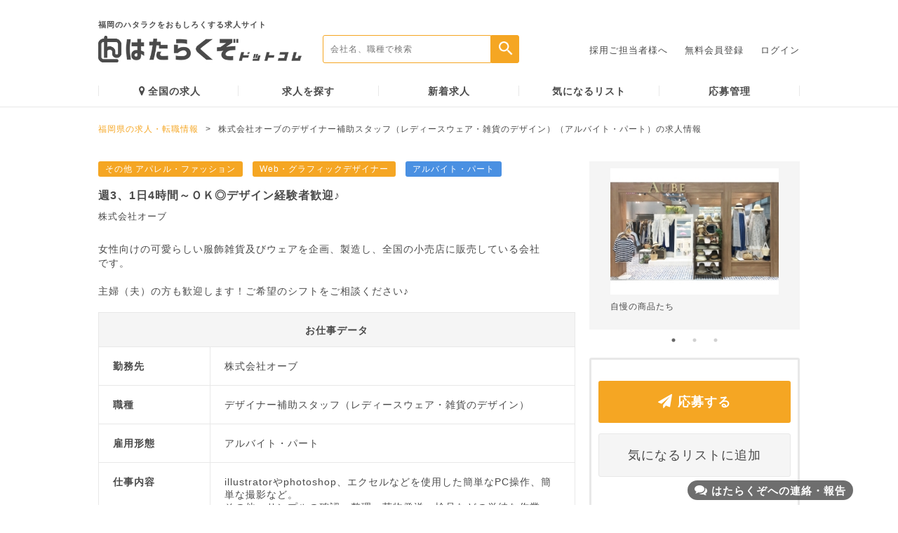

--- FILE ---
content_type: text/html; charset=UTF-8
request_url: https://www.hatarakuzo.com/sheets/detail/305040
body_size: 9217
content:
<!DOCTYPE html>
<html>
    <head>
        <meta charset="utf-8" />
        <meta content="IE=edge" name="X-UA-Compatible" />
        <meta content="株式会社オーブのデザイナー補助スタッフ（レディースウェア・雑貨のデザイン）（アルバイト・パート）求人情報。女性向けの可愛らしい服飾雑貨及びウェアを企画、製造し、全国の小売店に販売している会社です。主婦（夫）の方も歓迎します！ご希望のシフトをご相談ください♪はたらくぞドットコムは、" name="description" />
        <meta content="株式会社オーブ,株式会社オーブ,デザイナー補助スタッフ（レディースウェア・雑貨のデザイン）,アルバイト・パート,筑紫野市,求人,福岡,転職,正社員,アルバイト,パート" name="keyword" />
        <meta content="elephone=no,address=no,email=no" name="format-detection" />
        <meta content="width=device-width, initial-scale=1" name="viewport" />
        <link href="/favicon.ico?20161122" rel="icon" />
        <link href="/favicon.ico?20161122" rel="apple-touch-icon" />
        <title>株式会社オーブのデザイナー補助スタッフ（レディースウェア・雑貨のデザイン）（アルバイト・パート）の求人情報｜はたらくぞドットコム</title>

                

<!-- 20210928 インティメートマージャー -->
<script type="text/javascript"> (function(w,d,s){ var f=d.getElementsByTagName(s)[0],j=d.createElement(s); j.async=true;j.src='https://dmp.im-apps.net/js/1008464/0001/itm.js'; f.parentNode.insertBefore(j, f); })(window,document,'script'); </script>


            <!-- Criteo Tag -->
        <script type="text/javascript" src="//static.criteo.net/js/ld/ld.js" async="true"></script>
        <script type="text/javascript">
            window.criteo_q = window.criteo_q || [];
            window.criteo_q.push(
                { event: "setAccount", account:63084 },
                { event: "setSiteType", type: "d" },
                { event: "viewItem", item: "fukuoka_305040" }
            );
        </script>

        <!-- Google e-commerce Tag -->
        <script type="text/javascript">
        var dataLayer = dataLayer || [];
        dataLayer.push({
            'ecommerce': {
                'detail': {
                                        'products': [{
                        'name': 'デザイナー補助スタッフ（レディースウェア・雑貨のデザイン）',				// ☆職種
                        'id': '305040',					// ☆求人番号
                        'price': '50000',				// 成果金額
                        'brand': '株式会社オーブ',				// 求人会社名
                        'category': 'アルバイト・パート',			// 雇用形態
                        'variant': '福岡県'			// 都道府県
                    }]
                }
            }
        });
        </script>
        <!-- End Google e-commerce Tag -->

    
<!-- Google Tag Manager -->
<script>(function(w,d,s,l,i){w[l]=w[l]||[];w[l].push({'gtm.start':
new Date().getTime(),event:'gtm.js'});var f=d.getElementsByTagName(s)[0],
j=d.createElement(s),dl=l!='dataLayer'?'&l='+l:'';j.async=true;j.src=
'https://www.googletagmanager.com/gtm.js?id='+i+dl;f.parentNode.insertBefore(j,f);
})(window,document,'script','dataLayer','GTM-NGRGMR6');</script>
<!-- End Google Tag Manager -->

<!-- Facebook Pixel Code 20170614 -->
<script>
!function(f,b,e,v,n,t,s){if(f.fbq)return;n=f.fbq=function(){n.callMethod?
n.callMethod.apply(n,arguments):n.queue.push(arguments)};if(!f._fbq)f._fbq=n;
n.push=n;n.loaded=!0;n.version='2.0';n.queue=[];t=b.createElement(e);t.async=!0;
t.src=v;s=b.getElementsByTagName(e)[0];s.parentNode.insertBefore(t,s)}(window,
document,'script','https://connect.facebook.net/en_US/fbevents.js');
fbq('init', '1428264270595642'); // Insert your pixel ID here.
fbq('track', 'PageView');
</script>
<noscript><img height="1" width="1" style="display:none"
src="https://www.facebook.com/tr?id=1428264270595642&ev=PageView&noscript=1"
/></noscript>
<!-- DO NOT MODIFY -->
<!-- End Facebook Pixel Code -->

<!-- a8 20210825 -->
<script src="//statics.a8.net/a8sales/a8sales.js"></script>
<script src="//statics.a8.net/a8sales/a8crossDomain.js"></script>


        
	<link rel="stylesheet" type="text/css" href="/assets/font-awesome-4.7.0/css/font-awesome.min.css?1481733650" />
	<link rel="stylesheet" type="text/css" href="/assets/css/main.css?1762214513" />
        
        <script type="text/javascript">
            var constPrefecture = 'fukuoka';
        </script>
        <script src="//ajax.googleapis.com/ajax/libs/jquery/2.2.0/jquery.min.js"></script>
        
	<script type="text/javascript" src="/assets/js/slick.min.js?1481733650"></script>
	<script type="text/javascript" src="/assets/js/main.js?1590936153"></script>
	<script type="text/javascript" src="/js/jquery.cookie.js?1415760049"></script>
	<script type="text/javascript" src="/js/common.js?1713282930"></script>
	<script type="text/javascript" src="/js/sheet_search.js?1639409157"></script>
                <script type="text/javascript" src="/assets/js/detail.js?1499300332"></script>
	<script type="text/javascript" src="/js/set-keep-list.js?1560259420"></script>
        
                            <link href="https://www.hatarakuzo.com/sheets/detail/305040" rel="canonical" />
            <meta content="noodp" name="robots" />

        
                                
        <meta property="og:title" content="株式会社オーブ（アルバイト・パート）" />
        <meta property="og:type" content="website" />
        <meta property="og:description" content="デザイナー補助スタッフ（レディースウェア・雑貨のデザイン）｜求人サイト はたらくぞドットコム" />
                    <meta property="og:url" content="https://www.hatarakuzo.com/sheets/detail/305040" />
                <meta property="og:image" content="https://www.hatarakuzo.com/img/uploads/Sheet/img_305040_1.jpg" />
        <meta property="og:site_name" content="福岡の求人や転職情報なら「はたらくぞドットコム」" />
        <meta property="fb:app_id" content="980835845334738" />

                <meta http-equiv="pragma" content="no-cache" />
        <meta http-equiv="cache-control" content="no-cache" />
        <meta http-equiv="expires" content="Thu, 01 Dec 1994 16:00:00 GMT" />

        <!-- コルカタグ -->
        <script src="https://cdn.corca.dev/0.0.0/corca-search.js"></script> <script src="https://search-demo.corca.dev/bootstrap?store_id=hatarakuzo"></script>
    </head>

    <body>
                
<!-- Google Tag Manager (noscript) -->
<noscript><iframe src="https://www.googletagmanager.com/ns.html?id=GTM-NGRGMR6"
height="0" width="0" style="display:none;visibility:hidden"></iframe></noscript>
<!-- End Google Tag Manager (noscript) -->


        <input  type="hidden" id="baseUrl" value="/" />


        <div class="wrapper">
                                                <div class="header">
        <div class="header-nav">
        <div class="logo">
            <a href="https://www.hatarakuzo.com/">
                <div class="logo-item">
                    <p>                        福岡のハタラクをおもしろくする求人サイト
                    </p>                    <img src="/assets/img/logo.png?1585094493" alt="" />                </div>
            </a>
        </div>
        <div class="search">
            <form action="/sheets/search" onsubmit="return submitStaticUrl(this, 'fukuoka');">
                <input id="searchText" name="k" placeholder="会社名、職種で検索" type="text" /><input id="searchSubmit" type="submit" value="" />
            </form>
        </div>
                    <div class="menu">
                <ul>
                    <li>
                        <a href="/pages/lp">採用ご担当者様へ</a>                    </li>
                    <li>
                        <a href="/entries/index">無料会員登録</a>                    </li>
                    <li>
                        <a href="/entries/login">ログイン</a>                    </li>
                </ul>
            </div>
            </div>
    <div class="header-menu">
        <ul>
            <li>
                <a href="/zenkoku"><i aria-hidden="true" class="fa fa-map-marker"></i>全国の求人</a>            </li>
            <li>
                <a href="/sheets/search">求人を探す</a>            </li>
            <li>
                <a href="/sheets/search?sp=new">新着求人</a>            </li>
            <li>
                <a href="/sheets/keep_list">気になるリスト</a>            </li>
            <li>
                <a href="/mypage/application">応募管理</a>            </li>
        </ul>
    </div>
</div>
                    

<div class="pankuzu">
    <div class="container">
        <span class="page"><a href="/">福岡県の求人・転職情報</a></span><span class="arrow">></span><h1 class="current">株式会社オーブのデザイナー補助スタッフ（レディースウェア・雑貨のデザイン）（アルバイト・パート）の求人情報</h1>    </div>
</div>
<div class="detail-content">
    <div class="container">
        <div class="detail-wrap" id="detail-wrap">
            <div class="detail-main">
                <div class="main-feature">
                    <div class="feature-tag">
                                                                                    <div class="tag-item org">
                                    その他 アパレル・ファッション                                </div>
                                                            <div class="tag-item org">
                                    Web・グラフィックデザイナー                                </div>
                                                                            <div class="tag-item blu">
                            アルバイト・パート                        </div>
                                                                    </div>
                    <div class="feature-title">
                        <h2>
                                                            週3、1日4時間～ＯＫ◎デザイン経験者歓迎♪                                                    </h2>
                    </div>
                    <div class="feature-company">
                        <p>
                            株式会社オーブ                        </p>
                    </div>

                                            <div class="feature-text">
                            女性向けの可愛らしい服飾雑貨及びウェアを企画、製造し、全国の小売店に販売している会社です。<br />
<br />
主婦（夫）の方も歓迎します！ご希望のシフトをご相談ください♪                        </div>
                                    </div>

                <div class="main-box">
    <div class="box-item">
        <div class="item-title">
            <h3>
                お仕事データ
            </h3>
        </div>
        <div class="item-row">
            <div class="row-label">
                <p>
                    勤務先
                </p>
            </div>
            <div class="row-text">
                <p>
                    株式会社オーブ                </p>
            </div>
        </div>
        <div class="item-row">
            <div class="row-label">
                <p>
                    職種
                </p>
            </div>
            <div class="row-text">
                <p>
                    デザイナー補助スタッフ（レディースウェア・雑貨のデザイン）                </p>
            </div>
        </div>
                <div class="item-row">
            <div class="row-label">
                <p>
                    雇用形態
                </p>
            </div>
            <div class="row-text">
                <p>
                    アルバイト・パート                </p>
            </div>
        </div>
        <div class="item-row">
            <div class="row-label">
                <p>
                    仕事内容
                </p>
            </div>
            <div class="row-text">
                <p>
                    illustratorやphotoshop、エクセルなどを使用した簡単なPC操作、簡単な撮影など。<br />
その他、サンプルの確認、整理、荷物発送、検品などの単純な作業。<br />
<br />
服飾関係や、グラフィックデザイン経験者の方、デザイン系の学校で学ばれた方優遇します。<br />
<br />
現在正社員、パート含め１４名で業務を行っています。　<br />
この度、増員のため新しいスタッフを募集します。                </p>
            </div>
        </div>
        <div class="item-row">
            <div class="row-label">
                <p>
                    給与
                </p>
            </div>
            <div class="row-text">
                <p>
                    時給１１００円～                </p>
            </div>
        </div>
                            <div class="item-row">
                <div class="row-label">
                    <p>
                        応募資格
                    </p>
                </div>
                <div class="row-text">
                    <p>
                        PCの基本操作がわかる方。<br />
<br />
服飾系、デザイン系の学校を卒業された方、縫製がわかる方など歓迎♪<br />
illustrator、Photoshopを使用できる方や、デザイナーの経験がある方優遇します。<br />
<br />
★学歴不問<br />
★年齢不問<br />
★未経験者ＯＫ<br />
★経験者優遇<br />
★外国人ＯＫ<br />
★ＷワークＯＫ<br />
★主婦（夫）歓迎<br />
★学生歓迎                    </p>
                </div>
            </div>
                <div class="item-row">
            <div class="row-label">
                <p>
                    住所
                </p>
            </div>
            <div class="row-text">
                <p>
                    福岡県筑紫野市二日市南2-6-24                </p>
            </div>
        </div>
        <div class="item-row">
            <div class="row-label">
                <p>
                    交通手段
                </p>
            </div>
            <div class="row-text">
                <p>
                    西鉄電車「紫」より徒歩１０分<br />
ＪＲ「二日市」より徒歩１０分<br />
<br />
★マイカー通勤ＯＫ<br />
★バイク通勤ＯＫ<br />
★自転車通勤ＯＫ<br />
<br />
※マイカー通勤希望の方はご相談ください。                </p>
            </div>
        </div>
        <div class="item-row">
            <div class="row-label">
                <p>
                    勤務時間
                </p>
            </div>
            <div class="row-text">
                <p>
                    ９：００～１８：００<br />
※残業なし<br />
<br />
月曜から金曜のうち３～４日程度、１日６時間程度の勤務になります。                </p>
            </div>
        </div>
                    <div class="item-row">
                <div class="row-label">
                    <p>
                        福利厚生・諸手当
                    </p>
                </div>
                <div class="row-text">
                    <p>
                        雇用保険<br />
労災保険<br />
交通費支給（当社規程内）                    </p>
                </div>
            </div>
                            <div class="item-row">
                <div class="row-label">
                    <p>
                        屋内の受動喫煙対策
                    </p>
                </div>
                <div class="row-text">
                    <p>
                        対策あり（喫煙室なし）<br />
<br />
室内禁煙                    </p>
                </div>
            </div>
                                    <div class="item-row">
                <div class="row-label">
                    <p>
                        休日
                    </p>
                </div>
                <div class="row-text">
                    <p>
                        シフト制（土曜・日曜定休）<br />
祝日<br />
ＧＷ<br />
夏季休暇<br />
年末年始<br />
冬季休暇<br />
有給休暇<br />
慶弔<br />
<br />
急なお休みや早退にも柔軟に対応しています。                    </p>
                </div>
            </div>
                <div class="item-row">
            <div class="row-label">
                <p>
                    特長
                </p>
            </div>
            <div class="row-text">
                <p>
                                            <div class="text-tag">
                            未経験者OK                        </div>
                                            <div class="text-tag">
                            経験者優遇                        </div>
                                            <div class="text-tag">
                            学生OK                        </div>
                                            <div class="text-tag">
                            主婦・主夫OK                        </div>
                                            <div class="text-tag">
                            扶養内OK                        </div>
                                            <div class="text-tag">
                            外国人OK                        </div>
                                            <div class="text-tag">
                            WワークOK                        </div>
                                            <div class="text-tag">
                            駅から近い立地                        </div>
                                            <div class="text-tag">
                            マイカー通勤OK                        </div>
                                            <div class="text-tag">
                            週2-3日からOK                        </div>
                                            <div class="text-tag">
                            即日勤務可能                        </div>
                                            <div class="text-tag">
                            土日祝休み                        </div>
                                            <div class="text-tag">
                            Uターン、Iターン歓迎                        </div>
                                            <div class="text-tag">
                            服装自由                        </div>
                                            <div class="text-tag">
                            髪型・髪色自由                        </div>
                                            <div class="text-tag">
                            ネイルOK                        </div>
                                            <div class="text-tag">
                            ピアスOK                        </div>
                                            <div class="text-tag">
                            ひげOK                        </div>
                                            <div class="text-tag">
                            時給1,000円以上                        </div>
                                            <div class="text-tag">
                            残業なし                        </div>
                                            <div class="text-tag">
                            職場内禁煙                        </div>
                                            <div class="text-tag">
                            社内割引、食事補助などあり                        </div>
                                    </p>
            </div>
        </div>
    </div>
    <div class="box-item">
        <div class="item-title">
            <h3>
                応募・選考について
            </h3>
        </div>
        <div class="item-row">
            <div class="row-label">
                <p>
                    応募方法
                </p>
            </div>
            <div class="row-text">
                <p>
                    はたらくぞドットコムから応募 →書類選考→面接→採用                </p>
            </div>
        </div>
    </div>
    <div class="box-item">
        <div class="item-title">
            <h3>
                会社情報
            </h3>
        </div>
        <div class="item-row">
            <div class="row-label">
                <p>
                    会社名
                </p>
            </div>
            <div class="row-text">
                <p>
                    株式会社オーブ                </p>
            </div>
        </div>
        <div class="item-row">
            <div class="row-label">
                <p>
                    本社所在地
                </p>
            </div>
            <div class="row-text">
                <p>
                    〒818-0057<br />
                    福岡県<br />
                    筑紫野市二日市南2-6-24                </p>
            </div>
        </div>
                    <div class="item-row">
                <div class="row-label">
                    <p>
                        代表
                    </p>
                </div>
                <div class="row-text">
                    <p>
                        岩重　健次郎                    </p>
                </div>
            </div>
                            <div class="item-row">
                <div class="row-label">
                    <p>
                        設立
                    </p>
                </div>
                <div class="row-text">
                    <p>
                        2007&nbsp;年&nbsp;2&nbsp;月
                    </p>
                </div>
            </div>
                            <div class="item-row">
                <div class="row-label">
                    <p>
                        資本金
                    </p>
                </div>
                <div class="row-text">
                    <p>
                        1200万円
                    </p>
                </div>
            </div>
                            <div class="item-row">
                <div class="row-label">
                    <p>
                        従業員数
                    </p>
                </div>
                <div class="row-text">
                    <p>
                        11～50人                    </p>
                </div>
            </div>
                        <div class="item-row">
            <div class="row-label">
                <p>
                    事業内容
                </p>
            </div>
            <div class="row-text">
                <p>
                    レディースウェア製造卸                </p>
            </div>
        </div>
            </div>
</div>

                                    <div class="main-button">
                        <div class="button-web">
                            <a href="/sheets/entry_step1/305040"><i aria-hidden="true" class="fa fa-paper-plane"></i>応募する</a>
                        </div>
                    </div>
                            </div>

                            <div class="detail-side-photo">
                    <div class="slider" id="detail-slick" style="text-align: center;">
                                                    <div class="slider-item">
                                <img src="/img/uploads/Sheet/img_305040_1.jpg?1712209810" width="240" alt="" />                                <p>
                                    自慢の商品たち                                </p>
                            </div>
                                                                            <div class="slider-item">
                                <img src="/img/uploads/Sheet/img_305040_2.jpg?1705286912" width="240" alt="" />                                <p>
                                    あなたの経験を活かせます                                </p>
                            </div>
                                                                            <div class="slider-item">
                                <img src="/img/uploads/Sheet/img_305040_3.jpg?1712209819" width="240" alt="" />                                <p>
                                    新しくきれいなオフィス                                </p>
                            </div>
                                            </div>
                </div>
            
            <div class="detail-side" id="detail-side">
                <div class="side-button">
                                            <div class="web">
                            <a href="/sheets/entry_step1/305040"><i aria-hidden="true" class="fa fa-paper-plane"></i>応募する</a>
                        </div>
                                                                <div class="favorite">
                            <a href="javascript:void(0);" onclick="setKeepList('305040', $(this), 0);">気になるリストに追加</a>
                        </div>
                                    </div>
            </div>
        </div>

                            <div class="recommend-sheet-list border-on">
                <div class="box-title">
                    <p>
                        <i aria-hidden="true" class="fa fa-star"></i>同じ職種のオススメ求人
                    </p>
                </div>
                <div class="box-wrap">
                                            <div class="wrap-items">
                            <a href="/sheets/detail/271986">
                                <div class="wrap-img">
                                    <img src="/img/uploads/Sheet/img_271986_1.jpg?1760331916" alt="" />                                </div>
                                <div class="wrap-text">
                                    <p>
                                        ■勤務先：株式会社サラ                                    </p>
                                    <p>
                                        ■職種：縫製作業                                    </p>
                                    <p>
                                        ■給与：時給１０７０円～１                                    </p>
                                    <p>
                                        ■アクセス：ＪＲ「博多南駅                                    </p>
                                </div>
                            </a>
                        </div>
                                    </div>
                <div class="box-link">
                    <p>
                        <a href="/sheets/search?ac%5B%5D=278&amp;jt%5B%5D=142&amp;jt%5B%5D=162"><i aria-hidden="true" class="fa fa-arrow-circle-right"></i>もっと見る</a>                    </p>
                </div>
            </div>
        
                            <div id="detail-history" class="recommend-sheet-list"></div>
            </div>
</div>

<div class="description">
    <div class="container">
        <div class="description-box">
                            <p class="ttl">
                    福岡最大級の求人・転職情報サイト「はたらくぞドットコム」について
                </p>
                <p class="txt">
                    福岡の求人・転職情報サイトはたらくぞドットコムでは、地元有名企業の求人や積極採用中の求人など、福岡ではたらくひとに人気の正社員・契約社員・アルバイト・パートの求人を多数掲載しています。他の求人サイトや求人誌に掲載されていない当サイト独自の求人も多数ありますので、是非チェックしてみてください！
                </p>
                <p class="txt">
                    また、本格的に転職やお仕事探しをスタートしていない人でも、無料の会員登録をしておくだけで、新着の求人情報やあなたにぴったりの求人情報を受け取ることができます。福岡の求人や転職ははたらくぞドットコムにお任せください！
                </p>

                    </div>
        <div class="description-banner">
            <a href="https://www.guesthouse-ikuha.com/" target="_blank"><img src="/assets/img/ikuha-banner.png?1576161802" alt="" /></a>        </div>
        <div class="description-banner">
            <a href="/sheets/search?k=%E3%81%AF%E3%81%9F%E3%82%89%E3%81%8F%E3%81%9E.com%EF%BC%89&amp;utm_source=Bottom&amp;utm_medium=Other&amp;utm_campaign=hatarakuzo"><img src="/assets/img/hatarakuzo-banner-bottom.png?1762214513" alt="" /></a>        </div>
    </div>
</div>

<script type="application/ld+json">
{
    "@context": "http://schema.org/",
    "@type": "JobPosting",
    "title": "デザイナー補助スタッフ(レディースウェア・雑貨のデザイン)",
    "identifier": {
        "@type": "PropertyValue",
        "name": "求人票ID",
        "value": "305040"
    },
    "hiringOrganization" : {
        "@type": "Organization",
        "logo": "https://www.hatarakuzo.com/logo_icon.png",
        "name": "株式会社オーブ"
    },
    "industry": "",
    "employmentType": "PART_TIME",
    "workHours": "9:00～18:00
※残業なし

月曜から金曜のうち3～4日程度、1日6時間程度の勤務になります。",
    "datePosted": "2026-01-19",
    "validThrough": "",
    "jobLocation": {
        "@type": "Place",
        "address": {
            "@type": "PostalAddress",
            "streetAddress": "二日市南",
            "addressLocality": "筑紫野市",
            "addressRegion": "福岡県",
            "postalCode": "",
            "addressCountry": "JA"
        }
    },
    "baseSalary": {
        "@type": "MonetaryAmount",
        "currency": "JPY",
        "value": {
            "@type": "QuantitativeValue",
            "minValue": "1100",
            "maxValue": "",
            "unitText": "HOUR"
        }
    },
    "responsibilities": "",
    "skills": "",
    "qualifications": "",
    "educationRequirements": "",
    "experienceRequirements": "",
    "url": "https://www.hatarakuzo.com/sheets/detail/305040",
    "description": "週3、1日4時間～OK◎デザイン経験者歓迎♪

女性向けの可愛らしい服飾雑貨及びウェアを企画、製造し、全国の小売店に販売している会社です。

主婦(夫)の方も歓迎します!ご希望のシフトをご相談ください♪

【雇用形態】
アルバイト・パート

【職種】
デザイナー補助スタッフ(レディースウェア・雑貨のデザイン)

【会社名】
株式会社オーブ(カブシキガイシャオーブ)

【勤務先】
株式会社オーブ

【給与】
時給1100円～

【仕事内容】
illustratorやphotoshop、エクセルなどを使用した簡単なPC操作、簡単な撮影など。
その他、サンプルの確認、整理、荷物発送、検品などの単純な作業。

服飾関係や、グラフィックデザイン経験者の方、デザイン系の学校で学ばれた方優遇します。

現在正社員、パート含め14名で業務を行っています。　
この度、増員のため新しいスタッフを募集します。

【応募資格】
PCの基本操作がわかる方。

服飾系、デザイン系の学校を卒業された方、縫製がわかる方など歓迎♪
illustrator、Photoshopを使用できる方や、デザイナーの経験がある方優遇します。

★学歴不問
★年齢不問
★未経験者OK
★経験者優遇
★外国人OK
★WワークOK
★主婦(夫)歓迎
★学生歓迎

【勤務地住所】
福岡県筑紫野市二日市南2-6-24

【交通手段】
西鉄電車「紫」より徒歩10分
JR「二日市」より徒歩10分

★マイカー通勤OK
★バイク通勤OK
★自転車通勤OK

※マイカー通勤希望の方はご相談ください。

【勤務時間】
9:00～18:00
※残業なし

月曜から金曜のうち3～4日程度、1日6時間程度の勤務になります。

【休日】
シフト制(土曜・日曜定休)
祝日
GW
夏季休暇
年末年始
冬季休暇
有給休暇
慶弔

急なお休みや早退にも柔軟に対応しています。

【福利厚生・諸手当】
雇用保険
労災保険
交通費支給(当社規程内)

【屋内の受動喫煙対策】
対策あり(喫煙室なし)

室内禁煙

【この求人の特長】
未経験者OK
経験者優遇
学生OK
主婦・主夫OK
扶養内OK
外国人OK
WワークOK
駅から近い立地
マイカー通勤OK
週2-3日からOK
即日勤務可能
土日祝休み
Uターン、Iターン歓迎
服装自由
髪型・髪色自由
ネイルOK
ピアスOK
ひげOK
時給1,000円以上
残業なし
職場内禁煙
社内割引、食事補助などあり

【その他の情報】
【応募・選考の流れ】
はたらくぞドットコムから応募→書類選考→面接→採用

"
}
</script>
                    <div class="footer">
    <div class="container">
        <div class="footer-wrap">
            <div class="footer-box" id="job">
                <p class="ttl">
                    人気の職種
                </p>
                <ul>
                    <li>
                        <a href="/office">事務・オフィス</a>                    </li>
                    <li>
                        <a href="/service">販売・接客・サービス</a>                    </li>
                    <li>
                        <a href="/food">飲食・フード</a>                    </li>
                    <li>
                        <a href="/web-creative">Web・クリエイティブ</a>                    </li>
                    <li>
                        <a href="/sales">営業</a>                    </li>
                </ul>
            </div>
            <div class="footer-box" id="feature">
                <p class="ttl">
                    人気の特長
                </p>
                <ul>
                    <li>
                        <a href="/not-experience">未経験者OK</a>                    </li>
                    <li>
                        <a href="/housewife">主婦・主夫OK</a>                    </li>
                    <li>
                        <a href="/foreigner">外国人OK</a>                    </li>
                    <li>
                        <a href="/feature22">土日祝休み</a>                    </li>
                    <li>
                        <a href="/experience">経験者優遇</a>                    </li>
                </ul>
            </div>
            <div class="footer-box" id="about">
                <p class="ttl">
                    求人をお探しの方へ
                </p>
                <ul>
                    <li>
                        <a href="/pages/first">はじめての方へ</a>                    </li>
                    <li>
                        <a href="/entries/login">求職者様ログイン</a>                    </li>
                    <li>
                        <a href="/pages/help">よくある質問</a>                    </li>
                    <li>
                        <a href="/pages/rule">利用規約</a>                    </li>
                    <li>
                        <a href="/zenkoku">全国の求人を探す</a>                    </li>
                    <li>
                        <a href="/inquiries/question">お問い合わせ</a>                    </li>
                                            <li><a href="/pages/sitemap">サイトマップ</a></li>
                                    </ul>
            </div>
            <div class="footer-box" id="for">
                <p class="ttl">
                    採用ご担当者様へ
                </p>
                <ul>
                    <li>
                        <a href="/pages/lp">求人掲載のお問い合わせ</a>                    </li>
                    <li>
                        <a href="/enterprise/companies/login">求人掲載企業様ログイン</a>                    </li>
                    <li>
                        <a href="/inquiries/question">お問い合わせ</a>                    </li>
                    <li>
                        <a href="/files/uploads/riyoukiyaku.pdf?1769621546">利用規約</a>                    </li>
                </ul>
            </div>
            <div class="footer-box" id="sns">
                <p class="ttl">
                    運営会社・SNS
                </p>
                <ul>
                    <li>
                        <a href="/pages/privacy">プライバシーポリシー</a>                    </li>
                    <li>
                        <a href="/pages/profile" target="_blank">運営会社</a>                    </li>
                    <li>
                        <a href="https://www.facebook.com/hatarakuzocom/" target="_blank">Facebook</a>
                    </li>
                    <li>
                        <a href="https://twitter.com/hatarakuzo_com" target="_blank">Twitter</a>
                    </li>
                    <li>
                        <a href="/news/">はたらくひとのコンテンツ</a>
                    </li>
                </ul>
            </div>
        </div>
    </div>
    <div class="footer-copy">
    <p>
        © 2008-2026 hatarakuzo inc.
    </p>
</div>
    <div class="message-popup">
        <div class="popup-main">
                            <p>
                    <a href="/messages/index"><i aria-hidden="true" class="fa fa-comments"></i><span>はたらくぞへの連絡・報告</span></a>                </p>
                    </div>
    </div>
</div>
                                    </div>

                    <!--サイト訪問計測-->
    <!-- Twitter universal website tag code -->
    <script>
    !function(e,t,n,s,u,a){e.twq||(s=e.twq=function(){s.exe?s.exe.apply(s,arguments):s.queue.push(arguments);
    },s.version='1.1',s.queue=[],u=t.createElement(n),u.async=!0,u.src='//static.ads-twitter.com/uwt.js',
    a=t.getElementsByTagName(n)[0],a.parentNode.insertBefore(u,a))}(window,document,'script');
    // Insert Twitter Pixel ID and Standard Event data below
    twq('init','nxser');
    twq('track','PageView');
    </script>
    <!-- End Twitter universal website tag code -->

    <!-- 20240924 Stanby トラッキングタグ  -->
    <script type="text/javascript">!function(){try{var t=new RegExp("[?&]stb_uid(=([^&#]*)|&|#|$)").exec(window.location.href);if(!t||!t[2])return;window.localStorage.setItem("stb_uid",t[2])}catch(t){}}();</script>

    <!--企業登録完了-->
    
    <!--問い合わせ完了-->
    


    <!--応募完了-->
            <!-- 20170911 google adwords リターゲティングカスタムタグ  -->
                    
            <!-- 20170911 google adwords リターゲティングタグ  -->
        <script type="text/javascript">
            var google_tag_params = {
                job_id: "305040",
                job_locid: "fukuoka",
                job_pagetype: "offerdetail",
                job_totalvalue: 50000            };
        </script>
        <script type="text/javascript">
        /* <![CDATA[ */
        var google_conversion_id = 981409074;
        var google_custom_params = window.google_tag_params;
        var google_remarketing_only = true;
        /* ]]> */
        </script>
        <script type="text/javascript" src="//www.googleadservices.com/pagead/conversion.js">
        </script>
        <noscript>
        <div style="display:inline;">
        <img height="1" width="1" style="border-style:none;" alt="" src="//googleads.g.doubleclick.net/pagead/viewthroughconversion/981409074/?value=0&amp;guid=ON&amp;script=0"/>
        </div>
        </noscript>
        </body>
</html>

--- FILE ---
content_type: text/html; charset=UTF-8
request_url: https://www.hatarakuzo.com/sheets/ajax_history_sheet_list/
body_size: 479
content:
<div class="box-title">
    <p>
        <i aria-hidden="true" class="fa fa-clock-o"></i>最近見た求人
    </p>
</div>
<div class="box-wrap">
            <div class="wrap-items">
            <a href="/sheets/detail/305040">
                <div class="wrap-img">
                    <img src="/img/uploads/Sheet/img_305040_1.jpg?1712209810" alt="" />                </div>
                <div class="wrap-text">
                    <p>
                        ■勤務先：株式会社オーブ                    </p>
                    <p>
                        ■職種：デザイナー補助スタ                    </p>
                    <p>
                        ■給与：時給１１００円～                    </p>
                    <p>
                        ■アクセス：西鉄電車「紫」                    </p>
                </div>
            </a>
        </div>
    </div>
<div class="box-link">
    <p>
        <a href="/sheets/view_history"><i aria-hidden="true" class="fa fa-arrow-circle-right"></i>もっと見る</a>    </p>
</div>


--- FILE ---
content_type: application/javascript
request_url: https://in.treasuredata.com/js/v3/global_id?callback=TreasureJSONPCallback1
body_size: 124
content:
typeof TreasureJSONPCallback1 === 'function' && TreasureJSONPCallback1({"global_id":"a30e9aba-b46e-42f9-af3b-f64b3058fea4"});

--- FILE ---
content_type: text/plain
request_url: https://www.google-analytics.com/j/collect?v=1&_v=j102&a=789857606&t=pageview&_s=1&dl=https%3A%2F%2Fwww.hatarakuzo.com%2Fsheets%2Fdetail%2F305040&ul=en-us%40posix&dt=%E6%A0%AA%E5%BC%8F%E4%BC%9A%E7%A4%BE%E3%82%AA%E3%83%BC%E3%83%96%E3%81%AE%E3%83%87%E3%82%B6%E3%82%A4%E3%83%8A%E3%83%BC%E8%A3%9C%E5%8A%A9%E3%82%B9%E3%82%BF%E3%83%83%E3%83%95%EF%BC%88%E3%83%AC%E3%83%87%E3%82%A3%E3%83%BC%E3%82%B9%E3%82%A6%E3%82%A7%E3%82%A2%E3%83%BB%E9%9B%91%E8%B2%A8%E3%81%AE%E3%83%87%E3%82%B6%E3%82%A4%E3%83%B3%EF%BC%89%EF%BC%88%E3%82%A2%E3%83%AB%E3%83%90%E3%82%A4%E3%83%88%E3%83%BB%E3%83%91%E3%83%BC%E3%83%88%EF%BC%89%E3%81%AE%E6%B1%82%E4%BA%BA%E6%83%85%E5%A0%B1%EF%BD%9C%E3%81%AF%E3%81%9F%E3%82%89%E3%81%8F%E3%81%9E%E3%83%89%E3%83%83%E3%83%88%E3%82%B3%E3%83%A0&sr=1280x720&vp=1280x720&_u=aCDAgEArAAAAACAMI~&jid=2147350329&gjid=757009110&cid=795357395.1769621551&tid=UA-65577857-1&_gid=514693577.1769621551&_slc=1&gtm=45He61r0n81NGRGMR6v77758388za200zd77758388&gcd=13l3l3l3l1l1&dma=0&tag_exp=103116026~103200004~104527907~104528501~104684208~104684211~115495938~115938466~115938468~116185181~116185182~116682876~117041587&pa=detail&pr1nm=%E3%83%87%E3%82%B6%E3%82%A4%E3%83%8A%E3%83%BC%E8%A3%9C%E5%8A%A9%E3%82%B9%E3%82%BF%E3%83%83%E3%83%95%EF%BC%88%E3%83%AC%E3%83%87%E3%82%A3%E3%83%BC%E3%82%B9%E3%82%A6%E3%82%A7%E3%82%A2%E3%83%BB%E9%9B%91%E8%B2%A8%E3%81%AE%E3%83%87%E3%82%B6%E3%82%A4%E3%83%B3%EF%BC%89&pr1id=305040&pr1pr=50000&pr1br=%E6%A0%AA%E5%BC%8F%E4%BC%9A%E7%A4%BE%E3%82%AA%E3%83%BC%E3%83%96&pr1ca=%E3%82%A2%E3%83%AB%E3%83%90%E3%82%A4%E3%83%88%E3%83%BB%E3%83%91%E3%83%BC%E3%83%88&pr1va=%E7%A6%8F%E5%B2%A1%E7%9C%8C&z=155770631
body_size: -451
content:
2,cG-2HXBVB0DKW

--- FILE ---
content_type: application/javascript
request_url: https://www.hatarakuzo.com/assets/js/detail.js?1499300332
body_size: 815
content:
// 追随用
$(function(){
    var side = $("#detail-side");
    // #sideのオブジェクトをsideへ
    var main = $("#detail-wrap");
    // #mainのオブジェクトをmainへ
    var min_move = main.offset().top;
    // #side が動ける最初の地点（main要素のtopの位置）
    var max_move = main.offset().top + main.height() - side.height() - 2*parseInt(side.css("top") );
    // max_move は トップから #side が動ける最終地点までの長さ → #main 要素の内側の高さ内
    // max_move ←（ #mainボックスのトップの位置の値　＋　#mainボックスの高さ　ー　#sideの高さ　ー　サイドのトップ値✕２）
    var margin_bottom = max_move - min_move    ;
    // side要素の一番下にいる時のmargin-top値の計算
    // スクロールした時に以下の処理
    $(window).bind("scroll", function() {

        var wst =  $(window).scrollTop();
        // スクロール値が wst に入る

        // スクロール値が main 要素の高さ内にいる時以下
        if( wst > min_move && wst < max_move ){
            var margin_top = wst - min_move ;
            // スクロールした値から min_move（#mainのtopの表示位置）を引いたのを margin_top へ
            side.animate({"margin-top": margin_top},{duration:600,queue:false});
            // サイド CSSの margin-top の値を、変数の margin_top にする

        // スクロールした値が min_move（main要素の高さより小さい）以下の場合はCSSのマージントップ値を0にする
        }else if( wst < min_move ){
            side.animate({"margin-top":0},{duration:600,queue:false});

        // スクロールした値が max_move （main要素の高さより大きい）以上の場合以下
        }else if( wst > max_move ){
            side.animate({"margin-top":margin_bottom},{duration:600,queue:false});
        }
    });
});


--- FILE ---
content_type: application/javascript
request_url: https://www.hatarakuzo.com/js/common.js?1713282930
body_size: 659
content:
// JavaScript Document

$(function () {
    // トップページの最近見た求人を表示
    setHistoryList($('#top-history'), 'ajax_history_sheet_list', 1);
    // トップページのおすすめ求人を表示
    setHistoryList($('#top-recommend-sheet'), 'ajax_recommend_sheet_list', 0);
    // トップページの最近見た求人を表示
    setHistoryList($('#zenkoku-history'), 'ajax_history_sheet_list', 0);
    // 詳細ページの最近見た求人を表示
    setHistoryList($('#detail-history'), 'ajax_history_sheet_list', 0);
    // myページの最近見た求人を表示
    setHistoryList($('#mypage-history'), 'ajax_mypage_history', 0);
});

// 最近見た求人を表示
function setHistoryList(obj, action, $htag) {
    if (obj.size() > 0) {
        obj.html('<div style="width: 32px; margin: 0 auto;"><img src="/assets/css/ajax-loader.gif" /></div>');

        if (constPrefecture == 'fukuoka') {
            // 福岡はURLから都道府県を除外
            var url = '/sheets/' + action + '/';
        } else {
            var url = '/' + constPrefecture + '/sheets/' + action + '/';
        }
        if ($htag == 1) {
            url += '?htag=1';
        }

        $.ajax({
            type: "POST",
            url: url,
            dataType: 'html',
            cache: false,
            success: function(data) {
                obj.html(data);
            },
            error: function(XMLHttpRequest, textStatus, errorThrown) {
                obj.html('');
                obj.hide();
            }
        });
    }
}


--- FILE ---
content_type: application/javascript
request_url: https://www.hatarakuzo.com/js/set-keep-list.js?1560259420
body_size: 1290
content:
function setKeepList(sheetId, obj, sp) {
    var cookies = document.cookie.split('; ');
    //既存のキープリスト格納場所
    var sheetsKept = '';
    for (var i = 0; i < cookies.length; i++) {
        var cookie = cookies[i].split('=');
        if (cookie[0] == 'CakeCookie[keepList]') {
            sheetsKept = decodeURI(cookie[1]);
            break;
        }
    }
    //リストに指定のIDがあったら何もしない
    if (sheetsKept.indexOf(sheetId, 0) > -1) {
        // return false;
    }
    var string;
    if (sheetsKept != '' && sheetsKept != '\"\"') {
        var sheets = sheetsKept.split('S');
        sheets.splice(0, 1);

        if (sheets.length < 20) {
            //キープリストは20個まで
            string = 'S' + sheetId + sheetsKept;
        } else {
            //20個以上のとき
            string = 'S' + sheetId;
            for (i = 0; i < 20 - 1; i++) {
                //既存リストの新しい方から20個を追加
                string = string + "S" + sheets[i];
            }
        }
    } else {
        //Z01X[求人ID]でクッキー文字列を構成
        string = 'S' + sheetId;
    }

    //クッキーの有効期限を1年後に設定
    var exp = new Date();
    exp.setTime(exp.getTime() + (10000 * 60 * 60 * 24 * 365));
    var expires = exp.toGMTString();

    //クッキーのセット
    var keepListCookie = 'CakeCookie[keepList]=' + encodeURI(string) + ';path=/;domain=' + location.host + ';expires=' + expires + ';';
    document.cookie = keepListCookie;

    //ボタンのリンクと画像を切り替え
    if ($(obj).size() > 0) {
        $('body').find('.favorite').addClass('add');
        if (sp) {
            $('#favorite_link_top').replaceWith('<a id="favorite_link_top" href="javascript:void(0);" onclick="removeFromKeepList(' + sheetId + ', $(this), 1)"><i aria-hidden="true" class="fa fa-heart"></i><span>気になるリストに追加済み</span></a>');
            $('#favorite_link_float').replaceWith('<a id="favorite_link_float" href="javascript:void(0);" onclick="removeFromKeepList(' + sheetId + ', $(this), 1)"><i aria-hidden="true" class="fa fa-heart"></i><span></span></a>');
        } else {
            $('div.favorite > a').replaceWith('<a href="javascript:void(0);" onclick="removeFromKeepList(' + sheetId + ', $(this), 0)">気になるリストに追加済み</a>');
        }
    }
}

function removeFromKeepList(sheetId, obj, sp) {
    var cookies = document.cookie.split('; ');
    //既存のキープリスト格納場所
    var sheetsKept = '';
    for (var i = 0; i < cookies.length; i++) {
        var cookie = cookies[i].split('=');
        if (cookie[0] == 'CakeCookie[keepList]') {
            sheetsKept = decodeURI(cookie[1]);
            break;
        }
    }
    if (sheetsKept != '' && sheetsKept != '\"\"') {
        var sheets = sheetsKept.split('S');
        sheets.splice(0, 1);
        var key = sheets.indexOf(sheetId.toString());
        if (key > -1) {
            sheets.splice(key, 1);
            var string = 'S' + sheets.join('S');

            //クッキーの有効期限を1年後に設定
            var exp = new Date();
            exp.setTime(exp.getTime() + (10000 * 60 * 60 * 24 * 365));
            var expires = exp.toGMTString();

            //クッキーのセット
            var keepListCookie = 'CakeCookie[keepList]=' + encodeURI(string) + ';path=/;domain=' + location.host + ';expires=' + expires + ';';
            if (document.cookie = keepListCookie) {
                $('#sheet' + sheetId).remove();
                $('.sheet' + sheetId).remove();
                if ($('.resultNo span') != 'undefined') {
                    var count = $('.resultNo span').text();
                    count--;
                    $('.resultNo span').text(count);
                }
            }
        }
    }
    //ボタンのリンクと画像を切り替え
    if ($(obj).size() > 0) {
        $('body').find('.favorite').removeClass('add');
        if (sp) {
            $('#favorite_link_top').replaceWith('<a id="favorite_link_top" href="javascript:void(0);" onclick="setKeepList(' + sheetId + ', $(this), 1)"><i aria-hidden="true" class="fa fa-heart"></i><span>気になるリストに追加</span></a>');
            $('#favorite_link_float').replaceWith('<a id="favorite_link_float" href="javascript:void(0);" onclick="setKeepList(' + sheetId + ', $(this), 1)"><i aria-hidden="true" class="fa fa-heart"></i><span></span></a>');
        } else {
            $(obj).replaceWith('<a href="javascript:void(0);" onclick="setKeepList(' + sheetId + ', $(this), 0)">気になるリストに追加</a>');
        }
    }
}